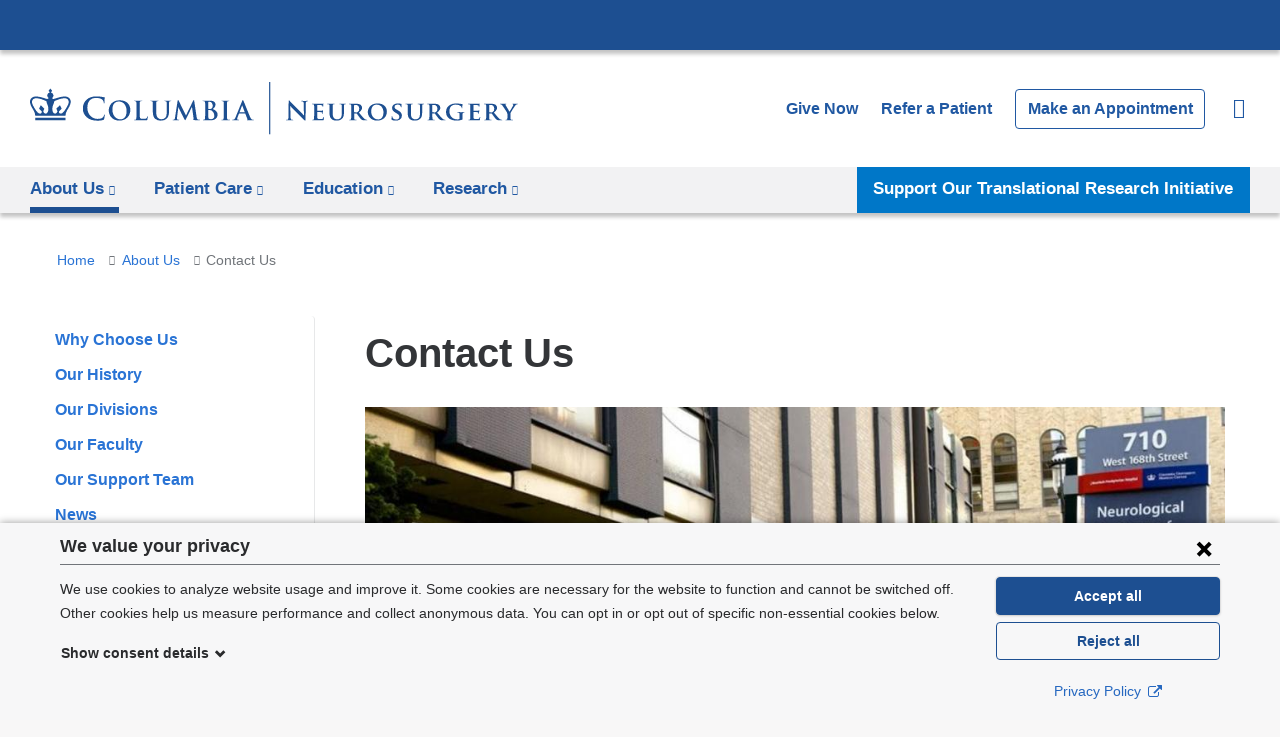

--- FILE ---
content_type: text/css
request_url: https://www.neurosurgery.columbia.edu/sites/default/files/advagg_css/css__Houb8QylSbkV9tx6jgzZSsIU6J5YbYW9fxM0RxUYXdo__H8MD9b5vtS6gUmBP7HYZ7L6DgbsLDRSLbc5M4PmNJ48__A6V-prRdnQyszasjRXhhjjDZY5qWker8BfIgwQ1WcAU.css
body_size: 9810
content:
#autocomplete{border:1px solid;overflow:hidden;position:absolute;z-index:100;}#autocomplete ul{list-style:none;list-style-image:none;margin:0;padding:0;}#autocomplete li{background:#fff;color:#000;cursor:default;white-space:pre;zoom:1;}html.js input.form-autocomplete{background-image:url(/misc/throbber-inactive.png);background-position:100% center;background-repeat:no-repeat;}html.js input.throbbing{background-image:url(/misc/throbber-active.gif);background-position:100% center;}html.js fieldset.collapsed{border-bottom-width:0;border-left-width:0;border-right-width:0;height:1em;}html.js fieldset.collapsed .fieldset-wrapper{display:none;}fieldset.collapsible{position:relative;}fieldset.collapsible .fieldset-legend{display:block;}.form-textarea-wrapper textarea{display:block;margin:0;width:100%;-moz-box-sizing:border-box;-webkit-box-sizing:border-box;box-sizing:border-box;}.resizable-textarea .grippie{background:#eee url(/misc/grippie.png) no-repeat center 2px;border:1px solid #ddd;border-top-width:0;cursor:s-resize;height:9px;overflow:hidden;}body.drag{cursor:move;}.draggable a.tabledrag-handle{cursor:move;float:left;height:1.7em;margin-left:-1em;overflow:hidden;text-decoration:none;}a.tabledrag-handle:hover{text-decoration:none;}a.tabledrag-handle .handle{background:url(/misc/draggable.png) no-repeat 6px 9px;height:13px;margin:-0.4em 0.5em;padding:0.42em 0.5em;width:13px;}a.tabledrag-handle-hover .handle{background-position:6px -11px;}div.indentation{float:left;height:1.7em;margin:-0.4em 0.2em -0.4em -0.4em;padding:0.42em 0 0.42em 0.6em;width:20px;}div.tree-child{background:url(/misc/tree.png) no-repeat 11px center;}div.tree-child-last{background:url(/misc/tree-bottom.png) no-repeat 11px center;}div.tree-child-horizontal{background:url(/misc/tree.png) no-repeat -11px center;}.tabledrag-toggle-weight-wrapper{text-align:right;}table.sticky-header{background-color:#fff;margin-top:0;}.progress .bar{background-color:#fff;border:1px solid;}.progress .filled{background-color:#000;height:1.5em;width:5px;}.progress .percentage{float:right;}.ajax-progress{display:inline-block;}.ajax-progress .throbber{background:transparent url(/misc/throbber-active.gif) no-repeat 0px center;float:left;height:15px;margin:2px;width:15px;}.ajax-progress .message{padding-left:20px;}tr .ajax-progress .throbber{margin:0 2px;}.ajax-progress-bar{width:16em;}.container-inline div,.container-inline label{display:inline;}.container-inline .fieldset-wrapper{display:block;}.nowrap{white-space:nowrap;}html.js .js-hide{display:none;}.element-hidden{display:none;}.element-invisible{position:absolute !important;clip:rect(1px 1px 1px 1px);clip:rect(1px,1px,1px,1px);overflow:hidden;height:1px;}.element-invisible.element-focusable:active,.element-invisible.element-focusable:focus{position:static !important;clip:auto;overflow:visible;height:auto;}.clearfix:after{content:".";display:block;height:0;clear:both;visibility:hidden;}* html .clearfix{height:1%;}*:first-child + html .clearfix{min-height:1%;}
/*})'"*/
fieldset{margin-bottom:1em;padding:0.5em;}form{margin:0;padding:0;}hr{border:1px solid gray;height:1px;}img{border:0;}table{border-collapse:collapse;}th{border-bottom:3px solid #ccc;padding-right:1em;text-align:left;}tbody{border-top:1px solid #ccc;}tr.even,tr.odd{background-color:#eee;border-bottom:1px solid #ccc;padding:0.1em 0.6em;}th.active img{display:inline;}td.active{background-color:#ddd;}.item-list .title{font-weight:bold;}.item-list ul{margin:0 0 0.75em 0;padding:0;}.item-list ul li{margin:0 0 0.25em 1.5em;padding:0;}.form-item,.form-actions{margin-top:1em;margin-bottom:1em;}tr.odd .form-item,tr.even .form-item{margin-top:0;margin-bottom:0;white-space:nowrap;}.form-item .description{font-size:0.85em;}label{display:block;font-weight:bold;}label.option{display:inline;font-weight:normal;}.form-checkboxes .form-item,.form-radios .form-item{margin-top:0.4em;margin-bottom:0.4em;}.form-type-radio .description,.form-type-checkbox .description{margin-left:2.4em;}input.form-checkbox,input.form-radio{vertical-align:middle;}.marker,.form-required{color:#f00;}.form-item input.error,.form-item textarea.error,.form-item select.error{border:2px solid red;}.container-inline .form-actions,.container-inline.form-actions{margin-top:0;margin-bottom:0;}.more-link{text-align:right;}.more-help-link{text-align:right;}.more-help-link a{background:url(/misc/help.png) 0 50% no-repeat;padding:1px 0 1px 20px;}.item-list .pager{clear:both;text-align:center;}.item-list .pager li{background-image:none;display:inline;list-style-type:none;padding:0.5em;}.pager-current{font-weight:bold;}#autocomplete li.selected{background:#0072b9;color:#fff;}html.js fieldset.collapsible .fieldset-legend{background:url(/misc/menu-expanded.png) 5px 65% no-repeat;padding-left:15px;}html.js fieldset.collapsed .fieldset-legend{background-image:url(/misc/menu-collapsed.png);background-position:5px 50%;}.fieldset-legend span.summary{color:#999;font-size:0.9em;margin-left:0.5em;}tr.drag{background-color:#fffff0;}tr.drag-previous{background-color:#ffd;}.tabledrag-toggle-weight{font-size:0.9em;}body div.tabledrag-changed-warning{margin-bottom:0.5em;}tr.selected td{background:#ffc;}td.checkbox,th.checkbox{text-align:center;}.progress{font-weight:bold;}.progress .bar{background:#ccc;border-color:#666;margin:0 0.2em;-moz-border-radius:3px;-webkit-border-radius:3px;border-radius:3px;}.progress .filled{background:#0072b9 url(/misc/progress.gif);}
/*})'"*/
.ui-helper-hidden{display:none}.ui-helper-hidden-accessible{border:0;clip:rect(0 0 0 0);height:1px;margin:-1px;overflow:hidden;padding:0;position:absolute;width:1px}.ui-helper-reset{margin:0;padding:0;border:0;outline:0;line-height:1.3;text-decoration:none;font-size:100%;list-style:none}.ui-helper-clearfix:before,.ui-helper-clearfix:after{content:"";display:table;border-collapse:collapse}.ui-helper-clearfix:after{clear:both}.ui-helper-clearfix{min-height:0}.ui-helper-zfix{width:100%;height:100%;top:0;left:0;position:absolute;opacity:0;filter:Alpha(Opacity=0)}.ui-front{z-index:100}.ui-state-disabled{cursor:default!important}.ui-icon{display:block;text-indent:-99999px;overflow:hidden;background-repeat:no-repeat}.ui-widget-overlay{position:fixed;top:0;left:0;width:100%;height:100%}
/*})'"*/
.ui-widget{font-family:Verdana,Arial,sans-serif;font-size:1.1em}.ui-widget .ui-widget{font-size:1em}.ui-widget input,.ui-widget select,.ui-widget textarea,.ui-widget button{font-family:Verdana,Arial,sans-serif;font-size:1em}.ui-widget-content{border:1px solid #aaa;background:#fff url(/profiles/cola/modules/contrib/jquery_update/replace/ui/themes/base/minified/images/ui-bg_flat_75_ffffff_40x100.png) 50% 50% repeat-x;color:#222}.ui-widget-content a{color:#222}.ui-widget-header{border:1px solid #aaa;background:#ccc url(/profiles/cola/modules/contrib/jquery_update/replace/ui/themes/base/minified/images/ui-bg_highlight-soft_75_cccccc_1x100.png) 50% 50% repeat-x;color:#222;font-weight:700}.ui-widget-header a{color:#222}.ui-state-default,.ui-widget-content .ui-state-default,.ui-widget-header .ui-state-default{border:1px solid #d3d3d3;background:#e6e6e6 url(/profiles/cola/modules/contrib/jquery_update/replace/ui/themes/base/minified/images/ui-bg_glass_75_e6e6e6_1x400.png) 50% 50% repeat-x;font-weight:400;color:#555}.ui-state-default a,.ui-state-default a:link,.ui-state-default a:visited{color:#555;text-decoration:none}.ui-state-hover,.ui-widget-content .ui-state-hover,.ui-widget-header .ui-state-hover,.ui-state-focus,.ui-widget-content .ui-state-focus,.ui-widget-header .ui-state-focus{border:1px solid #999;background:#dadada url(/profiles/cola/modules/contrib/jquery_update/replace/ui/themes/base/minified/images/ui-bg_glass_75_dadada_1x400.png) 50% 50% repeat-x;font-weight:400;color:#212121}.ui-state-hover a,.ui-state-hover a:hover,.ui-state-hover a:link,.ui-state-hover a:visited{color:#212121;text-decoration:none}.ui-state-active,.ui-widget-content .ui-state-active,.ui-widget-header .ui-state-active{border:1px solid #aaa;background:#fff url(/profiles/cola/modules/contrib/jquery_update/replace/ui/themes/base/minified/images/ui-bg_glass_65_ffffff_1x400.png) 50% 50% repeat-x;font-weight:400;color:#212121}.ui-state-active a,.ui-state-active a:link,.ui-state-active a:visited{color:#212121;text-decoration:none}.ui-state-highlight,.ui-widget-content .ui-state-highlight,.ui-widget-header .ui-state-highlight{border:1px solid #fcefa1;background:#fbf9ee url(/profiles/cola/modules/contrib/jquery_update/replace/ui/themes/base/minified/images/ui-bg_glass_55_fbf9ee_1x400.png) 50% 50% repeat-x;color:#363636}.ui-state-highlight a,.ui-widget-content .ui-state-highlight a,.ui-widget-header .ui-state-highlight a{color:#363636}.ui-state-error,.ui-widget-content .ui-state-error,.ui-widget-header .ui-state-error{border:1px solid #cd0a0a;background:#fef1ec url(/profiles/cola/modules/contrib/jquery_update/replace/ui/themes/base/minified/images/ui-bg_glass_95_fef1ec_1x400.png) 50% 50% repeat-x;color:#cd0a0a}.ui-state-error a,.ui-widget-content .ui-state-error a,.ui-widget-header .ui-state-error a{color:#cd0a0a}.ui-state-error-text,.ui-widget-content .ui-state-error-text,.ui-widget-header .ui-state-error-text{color:#cd0a0a}.ui-priority-primary,.ui-widget-content .ui-priority-primary,.ui-widget-header .ui-priority-primary{font-weight:700}.ui-priority-secondary,.ui-widget-content .ui-priority-secondary,.ui-widget-header .ui-priority-secondary{opacity:.7;filter:Alpha(Opacity=70);font-weight:400}.ui-state-disabled,.ui-widget-content .ui-state-disabled,.ui-widget-header .ui-state-disabled{opacity:.35;filter:Alpha(Opacity=35);background-image:none}.ui-state-disabled .ui-icon{filter:Alpha(Opacity=35)}.ui-icon{width:16px;height:16px}.ui-icon,.ui-widget-content .ui-icon{background-image:url(/profiles/cola/modules/contrib/jquery_update/replace/ui/themes/base/minified/images/ui-icons_222222_256x240.png)}.ui-widget-header .ui-icon{background-image:url(/profiles/cola/modules/contrib/jquery_update/replace/ui/themes/base/minified/images/ui-icons_222222_256x240.png)}.ui-state-default .ui-icon{background-image:url(/profiles/cola/modules/contrib/jquery_update/replace/ui/themes/base/minified/images/ui-icons_888888_256x240.png)}.ui-state-hover .ui-icon,.ui-state-focus .ui-icon{background-image:url(/profiles/cola/modules/contrib/jquery_update/replace/ui/themes/base/minified/images/ui-icons_454545_256x240.png)}.ui-state-active .ui-icon{background-image:url(/profiles/cola/modules/contrib/jquery_update/replace/ui/themes/base/minified/images/ui-icons_454545_256x240.png)}.ui-state-highlight .ui-icon{background-image:url(/profiles/cola/modules/contrib/jquery_update/replace/ui/themes/base/minified/images/ui-icons_2e83ff_256x240.png)}.ui-state-error .ui-icon,.ui-state-error-text .ui-icon{background-image:url(/profiles/cola/modules/contrib/jquery_update/replace/ui/themes/base/minified/images/ui-icons_cd0a0a_256x240.png)}.ui-icon-blank{background-position:16px 16px}.ui-icon-carat-1-n{background-position:0 0}.ui-icon-carat-1-ne{background-position:-16px 0}.ui-icon-carat-1-e{background-position:-32px 0}.ui-icon-carat-1-se{background-position:-48px 0}.ui-icon-carat-1-s{background-position:-64px 0}.ui-icon-carat-1-sw{background-position:-80px 0}.ui-icon-carat-1-w{background-position:-96px 0}.ui-icon-carat-1-nw{background-position:-112px 0}.ui-icon-carat-2-n-s{background-position:-128px 0}.ui-icon-carat-2-e-w{background-position:-144px 0}.ui-icon-triangle-1-n{background-position:0 -16px}.ui-icon-triangle-1-ne{background-position:-16px -16px}.ui-icon-triangle-1-e{background-position:-32px -16px}.ui-icon-triangle-1-se{background-position:-48px -16px}.ui-icon-triangle-1-s{background-position:-64px -16px}.ui-icon-triangle-1-sw{background-position:-80px -16px}.ui-icon-triangle-1-w{background-position:-96px -16px}.ui-icon-triangle-1-nw{background-position:-112px -16px}.ui-icon-triangle-2-n-s{background-position:-128px -16px}.ui-icon-triangle-2-e-w{background-position:-144px -16px}.ui-icon-arrow-1-n{background-position:0 -32px}.ui-icon-arrow-1-ne{background-position:-16px -32px}.ui-icon-arrow-1-e{background-position:-32px -32px}.ui-icon-arrow-1-se{background-position:-48px -32px}.ui-icon-arrow-1-s{background-position:-64px -32px}.ui-icon-arrow-1-sw{background-position:-80px -32px}.ui-icon-arrow-1-w{background-position:-96px -32px}.ui-icon-arrow-1-nw{background-position:-112px -32px}.ui-icon-arrow-2-n-s{background-position:-128px -32px}.ui-icon-arrow-2-ne-sw{background-position:-144px -32px}.ui-icon-arrow-2-e-w{background-position:-160px -32px}.ui-icon-arrow-2-se-nw{background-position:-176px -32px}.ui-icon-arrowstop-1-n{background-position:-192px -32px}.ui-icon-arrowstop-1-e{background-position:-208px -32px}.ui-icon-arrowstop-1-s{background-position:-224px -32px}.ui-icon-arrowstop-1-w{background-position:-240px -32px}.ui-icon-arrowthick-1-n{background-position:0 -48px}.ui-icon-arrowthick-1-ne{background-position:-16px -48px}.ui-icon-arrowthick-1-e{background-position:-32px -48px}.ui-icon-arrowthick-1-se{background-position:-48px -48px}.ui-icon-arrowthick-1-s{background-position:-64px -48px}.ui-icon-arrowthick-1-sw{background-position:-80px -48px}.ui-icon-arrowthick-1-w{background-position:-96px -48px}.ui-icon-arrowthick-1-nw{background-position:-112px -48px}.ui-icon-arrowthick-2-n-s{background-position:-128px -48px}.ui-icon-arrowthick-2-ne-sw{background-position:-144px -48px}.ui-icon-arrowthick-2-e-w{background-position:-160px -48px}.ui-icon-arrowthick-2-se-nw{background-position:-176px -48px}.ui-icon-arrowthickstop-1-n{background-position:-192px -48px}.ui-icon-arrowthickstop-1-e{background-position:-208px -48px}.ui-icon-arrowthickstop-1-s{background-position:-224px -48px}.ui-icon-arrowthickstop-1-w{background-position:-240px -48px}.ui-icon-arrowreturnthick-1-w{background-position:0 -64px}.ui-icon-arrowreturnthick-1-n{background-position:-16px -64px}.ui-icon-arrowreturnthick-1-e{background-position:-32px -64px}.ui-icon-arrowreturnthick-1-s{background-position:-48px -64px}.ui-icon-arrowreturn-1-w{background-position:-64px -64px}.ui-icon-arrowreturn-1-n{background-position:-80px -64px}.ui-icon-arrowreturn-1-e{background-position:-96px -64px}.ui-icon-arrowreturn-1-s{background-position:-112px -64px}.ui-icon-arrowrefresh-1-w{background-position:-128px -64px}.ui-icon-arrowrefresh-1-n{background-position:-144px -64px}.ui-icon-arrowrefresh-1-e{background-position:-160px -64px}.ui-icon-arrowrefresh-1-s{background-position:-176px -64px}.ui-icon-arrow-4{background-position:0 -80px}.ui-icon-arrow-4-diag{background-position:-16px -80px}.ui-icon-extlink{background-position:-32px -80px}.ui-icon-newwin{background-position:-48px -80px}.ui-icon-refresh{background-position:-64px -80px}.ui-icon-shuffle{background-position:-80px -80px}.ui-icon-transfer-e-w{background-position:-96px -80px}.ui-icon-transferthick-e-w{background-position:-112px -80px}.ui-icon-folder-collapsed{background-position:0 -96px}.ui-icon-folder-open{background-position:-16px -96px}.ui-icon-document{background-position:-32px -96px}.ui-icon-document-b{background-position:-48px -96px}.ui-icon-note{background-position:-64px -96px}.ui-icon-mail-closed{background-position:-80px -96px}.ui-icon-mail-open{background-position:-96px -96px}.ui-icon-suitcase{background-position:-112px -96px}.ui-icon-comment{background-position:-128px -96px}.ui-icon-person{background-position:-144px -96px}.ui-icon-print{background-position:-160px -96px}.ui-icon-trash{background-position:-176px -96px}.ui-icon-locked{background-position:-192px -96px}.ui-icon-unlocked{background-position:-208px -96px}.ui-icon-bookmark{background-position:-224px -96px}.ui-icon-tag{background-position:-240px -96px}.ui-icon-home{background-position:0 -112px}.ui-icon-flag{background-position:-16px -112px}.ui-icon-calendar{background-position:-32px -112px}.ui-icon-cart{background-position:-48px -112px}.ui-icon-pencil{background-position:-64px -112px}.ui-icon-clock{background-position:-80px -112px}.ui-icon-disk{background-position:-96px -112px}.ui-icon-calculator{background-position:-112px -112px}.ui-icon-zoomin{background-position:-128px -112px}.ui-icon-zoomout{background-position:-144px -112px}.ui-icon-search{background-position:-160px -112px}.ui-icon-wrench{background-position:-176px -112px}.ui-icon-gear{background-position:-192px -112px}.ui-icon-heart{background-position:-208px -112px}.ui-icon-star{background-position:-224px -112px}.ui-icon-link{background-position:-240px -112px}.ui-icon-cancel{background-position:0 -128px}.ui-icon-plus{background-position:-16px -128px}.ui-icon-plusthick{background-position:-32px -128px}.ui-icon-minus{background-position:-48px -128px}.ui-icon-minusthick{background-position:-64px -128px}.ui-icon-close{background-position:-80px -128px}.ui-icon-closethick{background-position:-96px -128px}.ui-icon-key{background-position:-112px -128px}.ui-icon-lightbulb{background-position:-128px -128px}.ui-icon-scissors{background-position:-144px -128px}.ui-icon-clipboard{background-position:-160px -128px}.ui-icon-copy{background-position:-176px -128px}.ui-icon-contact{background-position:-192px -128px}.ui-icon-image{background-position:-208px -128px}.ui-icon-video{background-position:-224px -128px}.ui-icon-script{background-position:-240px -128px}.ui-icon-alert{background-position:0 -144px}.ui-icon-info{background-position:-16px -144px}.ui-icon-notice{background-position:-32px -144px}.ui-icon-help{background-position:-48px -144px}.ui-icon-check{background-position:-64px -144px}.ui-icon-bullet{background-position:-80px -144px}.ui-icon-radio-on{background-position:-96px -144px}.ui-icon-radio-off{background-position:-112px -144px}.ui-icon-pin-w{background-position:-128px -144px}.ui-icon-pin-s{background-position:-144px -144px}.ui-icon-play{background-position:0 -160px}.ui-icon-pause{background-position:-16px -160px}.ui-icon-seek-next{background-position:-32px -160px}.ui-icon-seek-prev{background-position:-48px -160px}.ui-icon-seek-end{background-position:-64px -160px}.ui-icon-seek-start{background-position:-80px -160px}.ui-icon-seek-first{background-position:-80px -160px}.ui-icon-stop{background-position:-96px -160px}.ui-icon-eject{background-position:-112px -160px}.ui-icon-volume-off{background-position:-128px -160px}.ui-icon-volume-on{background-position:-144px -160px}.ui-icon-power{background-position:0 -176px}.ui-icon-signal-diag{background-position:-16px -176px}.ui-icon-signal{background-position:-32px -176px}.ui-icon-battery-0{background-position:-48px -176px}.ui-icon-battery-1{background-position:-64px -176px}.ui-icon-battery-2{background-position:-80px -176px}.ui-icon-battery-3{background-position:-96px -176px}.ui-icon-circle-plus{background-position:0 -192px}.ui-icon-circle-minus{background-position:-16px -192px}.ui-icon-circle-close{background-position:-32px -192px}.ui-icon-circle-triangle-e{background-position:-48px -192px}.ui-icon-circle-triangle-s{background-position:-64px -192px}.ui-icon-circle-triangle-w{background-position:-80px -192px}.ui-icon-circle-triangle-n{background-position:-96px -192px}.ui-icon-circle-arrow-e{background-position:-112px -192px}.ui-icon-circle-arrow-s{background-position:-128px -192px}.ui-icon-circle-arrow-w{background-position:-144px -192px}.ui-icon-circle-arrow-n{background-position:-160px -192px}.ui-icon-circle-zoomin{background-position:-176px -192px}.ui-icon-circle-zoomout{background-position:-192px -192px}.ui-icon-circle-check{background-position:-208px -192px}.ui-icon-circlesmall-plus{background-position:0 -208px}.ui-icon-circlesmall-minus{background-position:-16px -208px}.ui-icon-circlesmall-close{background-position:-32px -208px}.ui-icon-squaresmall-plus{background-position:-48px -208px}.ui-icon-squaresmall-minus{background-position:-64px -208px}.ui-icon-squaresmall-close{background-position:-80px -208px}.ui-icon-grip-dotted-vertical{background-position:0 -224px}.ui-icon-grip-dotted-horizontal{background-position:-16px -224px}.ui-icon-grip-solid-vertical{background-position:-32px -224px}.ui-icon-grip-solid-horizontal{background-position:-48px -224px}.ui-icon-gripsmall-diagonal-se{background-position:-64px -224px}.ui-icon-grip-diagonal-se{background-position:-80px -224px}.ui-corner-all,.ui-corner-top,.ui-corner-left,.ui-corner-tl{border-top-left-radius:4px}.ui-corner-all,.ui-corner-top,.ui-corner-right,.ui-corner-tr{border-top-right-radius:4px}.ui-corner-all,.ui-corner-bottom,.ui-corner-left,.ui-corner-bl{border-bottom-left-radius:4px}.ui-corner-all,.ui-corner-bottom,.ui-corner-right,.ui-corner-br{border-bottom-right-radius:4px}.ui-widget-overlay{background:#aaa url(/profiles/cola/modules/contrib/jquery_update/replace/ui/themes/base/minified/images/ui-bg_flat_0_aaaaaa_40x100.png) 50% 50% repeat-x;opacity:.3;filter:Alpha(Opacity=30)}.ui-widget-shadow{margin:-8px 0 0 -8px;padding:8px;background:#aaa url(/profiles/cola/modules/contrib/jquery_update/replace/ui/themes/base/minified/images/ui-bg_flat_0_aaaaaa_40x100.png) 50% 50% repeat-x;opacity:.3;filter:Alpha(Opacity=30);border-radius:8px}
/*})'"*/
.ui-slider{position:relative;text-align:left}.ui-slider .ui-slider-handle{position:absolute;z-index:2;width:1.2em;height:1.2em;cursor:default}.ui-slider .ui-slider-range{position:absolute;z-index:1;font-size:.7em;display:block;border:0;background-position:0 0}.ui-slider.ui-state-disabled .ui-slider-handle,.ui-slider.ui-state-disabled .ui-slider-range{filter:inherit}.ui-slider-horizontal{height:.8em}.ui-slider-horizontal .ui-slider-handle{top:-.3em;margin-left:-.6em}.ui-slider-horizontal .ui-slider-range{top:0;height:100%}.ui-slider-horizontal .ui-slider-range-min{left:0}.ui-slider-horizontal .ui-slider-range-max{right:0}.ui-slider-vertical{width:.8em;height:100px}.ui-slider-vertical .ui-slider-handle{left:-.3em;margin-left:0;margin-bottom:-.6em}.ui-slider-vertical .ui-slider-range{left:0;width:100%}.ui-slider-vertical .ui-slider-range-min{bottom:0}.ui-slider-vertical .ui-slider-range-max{top:0}
/*})'"*/
.ui-accordion .ui-accordion-header{display:block;cursor:pointer;position:relative;margin-top:2px;padding:.5em .5em .5em .7em;min-height:0}.ui-accordion .ui-accordion-icons{padding-left:2.2em}.ui-accordion .ui-accordion-noicons{padding-left:.7em}.ui-accordion .ui-accordion-icons .ui-accordion-icons{padding-left:2.2em}.ui-accordion .ui-accordion-header .ui-accordion-header-icon{position:absolute;left:.5em;top:50%;margin-top:-8px}.ui-accordion .ui-accordion-content{padding:1em 2.2em;border-top:0;overflow:auto}
/*})'"*/
.cb-consent-form{background-color:#f7f7f8;bottom:0;box-shadow:0 0 8px #0006;left:0;margin:0;max-height:80vh;padding:.5rem 0 1rem;position:fixed;width:100%;z-index:90001}.cb-consent-form--hidden,.cb-consent-form__details--hidden{display:none}.cb-consent-form button,.cb-consent-form p,.cb-consent-form__consent-details-label,.cb-consent-form__consent-list,.cb-consent-form__details legend,.cb-consent-form__policy-link{font-size:.8rem}@media screen and (min-width:48em) {
 .cb-consent-form button,.cb-consent-form p,.cb-consent-form__consent-details-label,.cb-consent-form__consent-list,.cb-consent-form__details legend,.cb-consent-form__policy-link{font-size:.9rem} 
}.cb-consent-form__consent-details-label,.cb-consent-form__consent-list{line-height:1.5}.cb-consent-form__content-wrapper{box-sizing:border-box;display:flex;flex-wrap:wrap;font-family:Montserrat,Helvetica,Arial,sans-serif;margin:0 auto;max-height:80vh;max-width:75rem;padding:0 1.25em;position:relative}.cb-consent-form__header{background-color:#f7f7f8;border-bottom:1px solid #71757a;display:flex;margin-bottom:.75rem;position:sticky;top:0;width:100%;z-index:90}.cb-consent-form__body{flex:1 0 auto;max-height:calc(80vh - 10rem);overflow-y:auto;width:100%}@media screen and (min-width:48em) {
 .cb-consent-form__body{margin-right:16px;max-height:calc(80vh - 4.75rem);width:calc(100% - 15em)} 
}.cb-consent-form .cb-consent-form__pseudo-heading{flex-grow:1;font-size:1em;font-weight:700;margin-bottom:0!important;margin-top:.25rem}@media screen and (min-width:48em) {
 .cb-consent-form .cb-consent-form__pseudo-heading{font-size:1.125em;margin-top:0} 
}.cb-consent-form__close{background:transparent;box-shadow:none;height:32px;margin-top:1px;padding:0;width:32px}.cb-consent-form__close:focus,.cb-consent-form__close:hover{background:#c6c6cd;box-shadow:none}.cb-consent-form__close svg{height:20px;width:20px}.cb-consent-form__toggle-details{background:transparent;box-shadow:none;color:#2a2b2d;margin-left:1px;padding:0}.cb-consent-form__toggle-details:focus,.cb-consent-form__toggle-details:hover{background:transparent;box-shadow:none;color:#2a2b2d;text-decoration:underline}.cb-consent-form__toggle-details svg{height:1em;transition:all .2s ease-in-out;width:1em}.cb-consent-form__toggle-details[aria-expanded=true] svg{transform:rotate(180deg)}.cb-consent-form__close:focus,.cb-consent-form__toggle-details:focus{outline:1px dotted #2a2b2d}.cb-consent-form__details{margin-bottom:2.125rem}.cb-consent-form__reject-all.cb-button--style-outline{background:transparent}.cb-consent-form__consent-details-element,.cb-consent-form__consent-details-label{display:flex}.cb-consent-form__consent-details-element{border:0 solid #71757a;padding:5px}.cb-consent-form__consent-details-element--focus,.cb-consent-form__consent-details-element:hover{background:#f2f2f3;border-width:2px;padding:3px}.cb-consent-form__consent-details-element+.cb-consent-form__consent-details-element{margin-top:.5rem}.cb-consent-form__consent-details-label-title{display:block;margin-top:-.25em}.cb-consent-form__consent-details-label-description{font-weight:400}.cb-consent-form__consent-details-switch{margin-right:.5em;text-align:center;width:43px}.cb-consent-form__consent-details-switch-housing{border:2px solid #000;border-radius:25px;display:block;height:25px;position:relative;text-align:left;width:43px}.cb-consent-form__consent-details-switch-knob{background:#71757a;border-radius:17px;display:block;height:17px;left:2px;position:relative;top:2px;transition:all .1s ease-in;width:17px}.cb-consent-form__consent-details-checkbox{opacity:0}.cb-consent-form__consent-details-checkbox:checked~.cb-consent-form__consent-details-label .cb-consent-form__consent-details-switch .cb-consent-form__consent-details-switch--off,.cb-consent-form__consent-details-checkbox:not(:checked)~.cb-consent-form__consent-details-label .cb-consent-form__consent-details-switch .cb-consent-form__consent-details-switch--on{display:none}.cb-consent-form__consent-details-checkbox:checked~.cb-consent-form__consent-details-label .cb-consent-form__consent-details-switch .cb-consent-form__consent-details-switch-knob{background:#0077c8;left:20px;opacity:1}.cb-consent-form__consent-details-checkbox,.cb-consent-form__consent-details-label{cursor:pointer}.cb-consent-form__actions{border-top:1px solid #71757a;margin-top:.5rem;padding-top:.5rem;text-align:center;width:100%}@media screen and (min-width:48em) {
 .cb-consent-form__actions{border-top:none;flex:0 1 auto;margin-top:0;padding-top:0;width:14em} 
}.cb-consent-form__actions button{border:1px solid #1d4f91;padding:6px 8px;transition-property:background-color,box-shadow;width:48.5%}@media screen and (min-width:48em) {
 .cb-consent-form__actions button{margin-bottom:.5em;width:100%}.cb-consent-form__actions button:last-child{margin-bottom:0} 
}.cb-consent-form__actions button:focus{border:2px dotted #fff;outline:none;padding:5px 7px}.cb-consent-form__actions button+button{margin-left:3%}@media screen and (min-width:48em) {
 .cb-consent-form__actions button+button{margin-left:0} 
}.cb-consent-form__accept-all,.cb-consent-form__accept-all:focus,.cb-consent-form__accept-all:hover,.cb-consent-form__save,.cb-consent-form__save:focus,.cb-consent-form__save:hover{background:#1d4f91;color:#fff}.cb-consent-form__save{border:2px solid #1d4f91;padding:6px 8px}.cb-consent-form__save:focus{border:2px dotted #fff;outline:none}.cb-consent-form__policy-link{color:#2668c0;display:inline-block;margin-top:.75rem;width:100%}.cb-consent-form__policy-link:hover{text-decoration:underline}.cb-consent-form__policy-link svg{display:inline-block;height:auto;margin-left:.25em;vertical-align:text-top;width:1em}
/*})'"*/
.date-repeat-input{float:left;margin-right:5px;width:auto;}.date-repeat-input select{min-width:7em;}.date-repeat fieldset{clear:both;float:none;}.date-repeat-radios{margin-bottom:1em;}.date-repeat-radios input[type=radio]{float:left;margin:0.75em 0.75em 0 0;}.date-repeat-radios .form-wrapper{float:left;}.date-repeat-radios .form-type-checkboxes .form-type-checkbox{width:15%;float:left;margin:0;}.date-repeat-radios .date-repeat-radios-item{margin-bottom:1em;}.weekly .form-type-checkboxes .form-type-checkbox{float:left;margin-right:10px;}.date-repeat-input.byday-count label,.date-repeat-input.byday-count select,.date-clear.bymonthday label,.date-clear.bymonthday select{display:inline;}.date-repeat-input.byday-day label,.date-clear.bymonthday .field-suffix{font-weight:bold;}.range-of-repeat .form-radios > div{margin-top:0.5em;}.range-of-repeat .count input[type=text]{margin:0 0.5em;}.range-of-repeat .until .form-wrapper{margin:0 0.5em;display:inline-block;vertical-align:middle;}.range-of-repeat .until .form-radio,.range-of-repeat .until .date-prefix-inline{margin:0 0 1.4em 0;vertical-align:middle;}.range-of-repeat .until.widget-date_popup.label-above .form-radio,.range-of-repeat .until.widget-date_popup.label-above .date-prefix-inline{margin:0;vertical-align:middle;}.range-of-repeat .until.widget-date_select.label-within .form-radio,.range-of-repeat .until.widget-date_select.label-within .date-prefix-inline{margin:0;vertical-align:middle;}.range-of-repeat .until.widget-date_select.label-above .form-radio,.range-of-repeat .until.widget-date_select.label-above .date-prefix-inline{margin:1.4em 0 0 0;vertical-align:middle;}.range-of-repeat .until .form-type-date-text .date-padding{padding:0;}.range-of-repeat .until.widget-date_select.label-within .date-padding{padding:0;}.range-of-repeat .until.widget-date_select.label-above .date-padding{padding:0;}.range-of-repeat .until .form-type-date-select,.range-of-repeat .until .form-type-date-popup,.range-of-repeat .until .form-type-date-text{border:none;margin:0;}
/*})'"*/
.ui-widget-content{background:whitesmoke;}.ui-dialog .ui-dialog-titlebar{background-color:#444444;padding:.5em;}.ui-dialog-title{font-weight:bold;color:white;}.token-tree caption{font-style:inherit;font-family:helvetica,'Segoe UI',segoe,Ubuntu,'Droid Sans',Arial,sans-serif;padding:.5em;text-align:left;} .helvetica-neue .token-tree caption{font-family: 'Helvetica Neue',helvetica,'Segoe UI',segoe,Ubuntu,'Droid Sans',Arial,sans-serif;}table.token-tree th,table.token-tree td{padding-top:.5em;padding-bottom:.5em;}
/*})'"*/
@media (max-width:39.9375em) {
 .tablesaw-stack tbody td{position:relative;padding-left:inherit;background-color:inherit;}.tablesaw-stack th:nth-child(2),.tablesaw-stack td:nth-child(2){border-right:none;}.tablesaw-stack tbody tr{border-bottom:4px solid #dfdfdf!important;margin-bottom:15px;margin-top:10px;float:left;}.tablesaw-stack .ember-support-workbench-clone{display:block;} 
}@media only all {
 .tablesaw-stack td .tablesaw-cell-label,.tablesaw-stack th .tablesaw-cell-label{width:45% !important;padding-left:10px !important;}.tablesaw-stack td .tablesaw-cell-label a img,.tablesaw-stack th .tablesaw-cell-label a img{display:inline-block;vertical-align:middle;padding-left:5px;}.tablesaw-cell-content h3{font-size:24px;font-weight:bold;margin-left:10px;}.tablesaw-stack td.active{background-color:inherit;} 
}
/*})'"*/
.field .field-label{font-weight:bold;}form .field-multiple-table{margin:0;}form .field-multiple-table th.field-label{padding-left:0;}form .field-multiple-table td.field-multiple-drag{width:30px;padding-right:0;}form .field-multiple-table td.field-multiple-drag a.tabledrag-handle{padding-right:.5em;}form .field-add-more-submit{margin:.5em 0 0;}
/*})'"*/
.node-unpublished{background-color:#fff4f4;}.preview .node{background-color:#ffffea;}td.revision-current{background:#ffc;}
/*})'"*/
span[data-picture-align="left"],img[data-picture-align="left"]{float:left;}span[data-picture-align="right"],img[data-picture-align="right"]{float:right;}span[data-picture-align="center"],img[data-picture-align="center"]{display:block;margin-left:auto;margin-right:auto;}.cke_dialog_body tr td:last-child{border-right:0px;}
/*})'"*/
#permissions td.module{font-weight:bold;}#permissions td.permission{padding-left:1.5em;}#permissions tr.odd .form-item,#permissions tr.even .form-item{white-space:normal;}#user-admin-settings fieldset .fieldset-description{font-size:0.85em;padding-bottom:.5em;}#user-admin-roles td.edit-name{clear:both;}#user-admin-roles .form-item-name{float:left;margin-right:1em;}.password-strength{width:17em;float:right;margin-top:1.4em;}.password-strength-title{display:inline;}.password-strength-text{float:right;font-weight:bold;}.password-indicator{background-color:#C4C4C4;height:0.3em;width:100%;}.password-indicator div{height:100%;width:0%;background-color:#47C965;}input.password-confirm,input.password-field{width:16em;margin-bottom:0.4em;}div.password-confirm{float:right;margin-top:1.5em;visibility:hidden;width:17em;}div.form-item div.password-suggestions{padding:0.2em 0.5em;margin:0.7em 0;width:38.5em;border:1px solid #B4B4B4;}div.password-suggestions ul{margin-bottom:0;}.confirm-parent,.password-parent{clear:left;margin:0;width:36.3em;}.profile{clear:both;margin:1em 0;}.profile .user-picture{float:right;margin:0 1em 1em 0;}.profile h3{border-bottom:1px solid #ccc;}.profile dl{margin:0 0 1.5em 0;}.profile dt{margin:0 0 0.2em 0;font-weight:bold;}.profile dd{margin:0 0 1em 0;}
/*})'"*/
span.ext{background:url(/profiles/cola/modules/contrib/extlink/images/extlink_s.png) 2px center no-repeat;width:10px;height:10px;padding-right:12px;text-decoration:none;}span.mailto{background:url(/profiles/cola/modules/contrib/extlink/images/extlink_s.png) -20px center no-repeat;width:10px;height:10px;padding-right:12px;text-decoration:none;}@media print {
 span.ext,span.mailto{display:none;padding:0;} 
}span.extlink i{padding-left:0.2em;}
/*})'"*/
.views-exposed-form .views-exposed-widget{float:left;padding:.5em 1em 0 0;}.views-exposed-form .views-exposed-widget .form-submit{margin-top:1.6em;}.views-exposed-form .form-item,.views-exposed-form .form-submit{margin-top:0;margin-bottom:0;}.views-exposed-form label{font-weight:bold;}.views-exposed-widgets{margin-bottom:.5em;}.views-align-left{text-align:left;}.views-align-right{text-align:right;}.views-align-center{text-align:center;}.views-view-grid tbody{border-top:none;}.view .progress-disabled{float:none;}
/*})'"*/
.rteindent1{margin-left:40px;}.rteindent2{margin-left:80px;}.rteindent3{margin-left:120px;}.rteindent4{margin-left:160px;}.rteleft{text-align:left;}.rteright{text-align:right;}.rtecenter{text-align:center;}.rtejustify{text-align:justify;}.ibimage_left{float:left;}.ibimage_right{float:right;}
/*})'"*/
.text-align-left{text-align:left;}.text-align-right{text-align:right;}.text-align-center{text-align:center;}.text-align-justify{text-align:justify;}.align-left{float:left;}.align-right{float:right;}.align-center{text-align:center;}
/*})'"*/
.ctools-locked{color:red;border:1px solid red;padding:1em;}.ctools-owns-lock{background:#ffffdd none repeat scroll 0 0;border:1px solid #f0c020;padding:1em;}a.ctools-ajaxing,input.ctools-ajaxing,button.ctools-ajaxing,select.ctools-ajaxing{padding-right:18px !important;background:url(/profiles/cola/modules/contrib/ctools/images/status-active.gif) right center no-repeat;}div.ctools-ajaxing{float:left;width:18px;background:url(/profiles/cola/modules/contrib/ctools/images/status-active.gif) center center no-repeat;}
/*})'"*/
div.panel-pane div.admin-links{font-size:xx-small;margin-right:1em;}div.panel-pane div.admin-links li a{color:#ccc;}div.panel-pane div.admin-links li{padding-bottom:2px;background:white;z-index:201;}div.panel-pane div.admin-links:hover a,div.panel-pane div.admin-links-hover a{color:#000;}div.panel-pane div.admin-links a:before{content:"[";}div.panel-pane div.admin-links a:after{content:"]";}div.panel-pane div.panel-hide{display:none;}div.panel-pane div.panel-hide-hover,div.panel-pane:hover div.panel-hide{display:block;position:absolute;z-index:200;margin-top:-1.5em;}div.panel-pane div.feed a{float:right;}
/*})'"*/
html{box-sizing:border-box}*,*::after,*::before{box-sizing:inherit}.panels-ipe-editing .cb-page-content .cb-feature-area::after{clear:both;content:"";display:table}.cb-page-content .cb-content-area>.cb-container__inner{max-width:75em;margin-left:auto;margin-right:auto}.cb-page-content .cb-content-area>.cb-container__inner::after{clear:both;content:"";display:table}@media screen and (min-width:75em) {
 .panels-ipe-editing .cb-layout--aside-last .cb-page-content .cb-content-area>.cb-container__inner{max-width:calc(75em + 220px);padding-left:220px} 
}@media screen and (min-width:75em) {
 .panels-ipe-editing .cb-layout--aside-first .cb-page-content .cb-content-area>.cb-container__inner{max-width:calc(75em + 220px);padding-right:220px} 
}@media screen and (min-width:75em) {
 .panels-ipe-editing .cb-layout--no-aside .cb-page-content .cb-content-area>.cb-container__inner{max-width:calc(75em + 440px);padding:0 220px} 
}@media screen and (min-width:105em) {
 .panels-ipe-editing .cb-layout--aside-last .cb-page-content .cb-content-area>.cb-container__inner,.panels-ipe-editing .cb-layout--aside-first .cb-page-content .cb-content-area>.cb-container__inner,.panels-ipe-editing .cb-layout--no-aside .cb-page-content .cb-content-area>.cb-container__inner{max-width:75em;padding:0 1.25em} 
}@media screen and (min-width:75em) {
 .cb-page-content .cb-content-area__wrapper{float:left;display:block;margin-right:3.36134%;width:74.15966%}.cb-page-content .cb-content-area__wrapper:last-child{margin-right:0}.cb-layout--aside-first .cb-page-content .cb-content-area__wrapper,.cb-layout--aside-last .cb-page-content .cb-content-area__wrapper,.cb-layout--aside-first-last .cb-page-content .cb-content-area__wrapper{margin-left:0%}.cb-layout--no-aside .cb-page-content .cb-content-area__wrapper,.cb-layout--aside-last .cb-page-content .cb-content-area__wrapper{float:left;display:block;margin-right:3.36134%;width:100%}.cb-layout--no-aside .cb-page-content .cb-content-area__wrapper:last-child,.cb-layout--aside-last .cb-page-content .cb-content-area__wrapper:last-child{margin-right:0}.cb-layout--aside-first-last .cb-page-content .cb-content-area__wrapper,.cb-layout--aside-first .cb-page-content .cb-content-area__wrapper{float:left;display:block;margin-right:3.36134%;width:74.15966%}.cb-layout--aside-first-last .cb-page-content .cb-content-area__wrapper:last-child,.cb-layout--aside-first .cb-page-content .cb-content-area__wrapper:last-child{margin-right:0}.panels-ipe-editing .cb-page-content .cb-content-area__wrapper{position:relative} 
}@media screen and (min-width:60em) {
 .cb-layout--aside-first .cb-page-content .cb-content-area__main,.cb-layout--aside-last .cb-page-content .cb-content-area__main,.cb-layout--aside-first-last .cb-page-content .cb-content-area__main{float:left;display:block;margin-right:3.36134%;width:65.54622%;margin-left:17.22689%}.cb-layout--aside-first .cb-page-content .cb-content-area__main:last-child,.cb-layout--aside-last .cb-page-content .cb-content-area__main:last-child,.cb-layout--aside-first-last .cb-page-content .cb-content-area__main:last-child{margin-right:0} 
}@media screen and (min-width:75em) {
 .cb-layout--aside-first .cb-page-content .cb-content-area__main,.cb-layout--aside-last .cb-page-content .cb-content-area__main,.cb-layout--aside-first-last .cb-page-content .cb-content-area__main{float:left;display:block;margin-right:3.36134%;width:100%;margin-left:0%}.cb-layout--aside-first .cb-page-content .cb-content-area__main:last-child,.cb-layout--aside-last .cb-page-content .cb-content-area__main:last-child,.cb-layout--aside-first-last .cb-page-content .cb-content-area__main:last-child{margin-right:0} 
}@media screen and (min-width:75em) {
 .cb-layout--no-aside .cb-page-content .cb-content-area__main,.cb-layout--no-aside .cb-page-content .cb-content-area__feature-rows,.cb-layout--no-aside .cb-page-content .cb-content-area__aside-last{float:left;display:block;margin-right:3.36134%;width:82.77311%;margin-left:8.61345%}.cb-layout--no-aside .cb-page-content .cb-content-area__main:last-child,.cb-layout--no-aside .cb-page-content .cb-content-area__feature-rows:last-child,.cb-layout--no-aside .cb-page-content .cb-content-area__aside-last:last-child{margin-right:0}.panels-ipe-editing .cb-layout--no-aside .cb-page-content .cb-content-area__main,.panels-ipe-editing .cb-layout--no-aside .cb-page-content .cb-content-area__feature-rows,.panels-ipe-editing .cb-layout--no-aside .cb-page-content .cb-content-area__aside-last{width:100%;margin:0} 
}.cb-page-content .cb-content-area__feature-rows .cb-container__inner{padding-left:0;padding-right:0}@media screen and (min-width:75em) {
 .cb-layout--aside-last .cb-page-content .cb-content-area__main-feature{float:left;display:block;margin-right:3.36134%;width:65.54622%;margin-left:0%}.cb-layout--aside-last .cb-page-content .cb-content-area__main-feature:last-child{margin-right:0} 
}.page-admin-structure .cb-page-content .cb-content-area__aside-first,.page-admin-structure .cb-page-content .cb-content-area__aside-last{max-width:100%}@media screen and (min-width:60em) {
 .cb-layout--aside-first .cb-page-content .cb-content-area__aside-first,.cb-layout--aside-first-last .cb-page-content .cb-content-area__aside-first{float:left;display:block;margin-right:3.36134%;width:65.54622%;margin-left:17.22689%}.cb-layout--aside-first .cb-page-content .cb-content-area__aside-first:last-child,.cb-layout--aside-first-last .cb-page-content .cb-content-area__aside-first:last-child{margin-right:0} 
}@media screen and (min-width:75em) {
 .cb-page-content .cb-content-area__aside-first{float:left;display:block;margin-right:3.36134%;width:22.47899%}.cb-page-content .cb-content-area__aside-first:last-child{margin-right:0}.cb-layout--aside-first .cb-page-content .cb-content-area__aside-first,.cb-layout--aside-first-last .cb-page-content .cb-content-area__aside-first{float:left;display:block;margin-right:3.36134%;width:22.47899%;margin-left:0%}.cb-layout--aside-first .cb-page-content .cb-content-area__aside-first:last-child,.cb-layout--aside-first-last .cb-page-content .cb-content-area__aside-first:last-child{margin-right:0} 
}.panels-ipe-editing .cb-page-content .cb-content-area__aside-first.cb-region-empty{width:200px;margin-right:0;margin-left:-219px;opacity:0.5}@media screen and (min-width:75em) {
 .cb-layout--aside-last .cb-page-content .cb-content-area__aside-last{float:left;display:block;margin-right:3.36134%;width:31.09244%;margin-left:0%;margin-right:0}.cb-layout--aside-last .cb-page-content .cb-content-area__aside-last:last-child{margin-right:0}.panels-ipe-editing .cb-layout--aside-last .cb-page-content .cb-content-area__aside-last{float:left;display:block;margin-right:3.36134%;width:22.47899%}.panels-ipe-editing .cb-layout--aside-last .cb-page-content .cb-content-area__aside-last:last-child{margin-right:0}.panels-ipe-editing .cb-page-content .cb-content-area__aside-last.cb-region-empty{position:absolute;width:200px;right:-219px;top:0;opacity:0.5} 
}.panels-ipe-display-container:not(.panels-ipe-editing) .cb-region-empty{display:none}
/*})'"*/
html{box-sizing:border-box}*,*::after,*::before{box-sizing:inherit}body,.cb-page-wrapper{display:-webkit-box;display:-ms-flexbox;display:flex;min-height:100vh;-webkit-box-orient:vertical;-webkit-box-direction:normal;-ms-flex-direction:column;flex-direction:column}.cb-site-footer .cb-container__inner{max-width:75em;margin-left:auto;margin-right:auto;padding:0 1.25em}.cb-site-footer .cb-container__inner::after{clear:both;content:"";display:table}.cb-site-footer .cb-container__inner>*{float:left;display:block;margin-right:3.36134%;width:100%}.cb-site-footer .cb-container__inner>*:last-child{margin-right:0}.cb-content{-webkit-box-flex:1;-ms-flex:1 0 auto;flex:1 0 auto}.cb-content .cb-system .cb-container__inner{max-width:75em;margin-left:auto;margin-right:auto}.cb-content .cb-system .cb-container__inner::after{clear:both;content:"";display:table}.cb-content .cb-system .cb-container__inner>*{float:left;display:block;margin-right:3.36134%;width:100%}.cb-content .cb-system .cb-container__inner>*:last-child{margin-right:0}#first-time{max-width:75em;margin-left:auto;margin-right:auto}#first-time::after{clear:both;content:"";display:table}
/*})'"*/
.cb-layout__component-dynamic{overflow:hidden}.cb-layout__component-dynamic--unprocessed{overflow:visible}.cb-layout__component-dynamic--unprocessed::after{clear:both;content:"";display:table}@media screen and (min-width:48em) {
 .cb-layout__component-dynamic--unprocessed .column-first,.cb-layout__component-dynamic--unprocessed .column-second,.cb-layout__component-dynamic--unprocessed .column-third{float:left;display:block;margin-right:3.36134%;width:31.09244%}.cb-layout__component-dynamic--unprocessed .column-first:last-child,.cb-layout__component-dynamic--unprocessed .column-second:last-child,.cb-layout__component-dynamic--unprocessed .column-third:last-child{margin-right:0}.cb-layout__component-dynamic--unprocessed .column-first:nth-last-child(2),.cb-layout__component-dynamic--unprocessed .column-second:nth-last-child(2),.cb-layout__component-dynamic--unprocessed .column-third:nth-last-child(2){margin-right:0} 
}@media screen and (min-width:48em) {
 .columns-2{float:left;display:block;margin-right:3.36134%;width:48.31933%}.columns-2:last-child{margin-right:0} 
}@media screen and (min-width:48em) {
 .columns-3{float:left;display:block;margin-right:3.36134%;width:31.09244%}.columns-3:last-child{margin-right:0} 
}@media screen and (min-width:48em) {
 .column--last{margin-right:0} 
}
/*})'"*/
div.addressfield-container-inline > div.form-item{float:left;margin-right:1em;}div.addressfield-container-inline.country-GB > div.form-item{float:none;margin-right:auto;}div.addressfield-container-inline:after{content:".";display:block;height:0;clear:both;visibility:hidden;}* html div.addressfield-container-inline{height:1%;}*:first-child + html div.addressfield-container-inline{min-height:1%;}
/*})'"*/


--- FILE ---
content_type: image/svg+xml
request_url: https://www.neurosurgery.columbia.edu/sites/default/files/logo-neurosurgery-desktop.svg?t9crjj
body_size: 7573
content:
<svg xmlns="http://www.w3.org/2000/svg" viewBox="0 0 503.313 55.123" preserveAspectRatio="xMinYMax meet"><defs><style>.cls-1{fill:#1d4f91;}</style></defs><g id="Layer_2" data-name="Layer 2"><g id="Layer_1-2" data-name="Layer 1"><rect id="_1_Line_Vertical_Bar" data-name="1 Line Vertical Bar" class="cls-1" x="246.667" width="1.196" height="55.123"/><path id="Columbia_Trademark" data-name="Columbia Trademark" class="cls-1" d="M76.865,34.078c-.26,0-.326.131-.423.652a5.41,5.41,0,0,1-1.1,2.143c-1.3,1.5-3.057,1.822-5.95,1.822-4.355,0-10.239-3.836-10.239-11.571,0-3.154.618-6.242,2.992-8.418a8.469,8.469,0,0,1,6.11-2.019c2.989,0,5.525.879,6.6,2.019a4.62,4.62,0,0,1,1.267,2.987c0,.456.066.717.325.717.293,0,.357-.261.39-.747.065-.651.033-2.439.1-3.512.063-1.138.162-1.528.162-1.787,0-.193-.131-.357-.488-.392-.976-.1-2.015-.389-3.251-.551A32.19,32.19,0,0,0,68.64,15.1c-4.843,0-7.931,1.3-10.269,3.443a12.224,12.224,0,0,0-3.808,8.907A12.261,12.261,0,0,0,58.6,37.036c2.959,2.569,6.7,3.542,11.15,3.542a18.753,18.753,0,0,0,5.849-.747,1.14,1.14,0,0,0,.846-.941,30.814,30.814,0,0,0,.717-4.325C77.159,34.307,77.093,34.078,76.865,34.078ZM92.486,19.166c-8.16,0-11.233,6.01-11.233,10.662,0,4.812,3.154,10.661,10.96,10.661,6.908,0,11.26-4.924,11.26-11.151S99.257,19.166,92.486,19.166Zm.869,19.964c-5.221,0-8.349-4.49-8.349-10.143,0-6.774,3.562-8.514,6.691-8.514,4.461,0,7.97,3.781,7.97,9.872C99.667,38.2,95.259,39.13,93.355,39.13Zm51.836-19.582c-1.061,0-2.776.081-3.1.081-.028,0-1.741-.081-3.128-.081-.381,0-.571.054-.571.246s.163.244.461.244a5.427,5.427,0,0,1,.981.079c.9.19,1.114.628,1.168,1.554.054.869.054,1.63.054,5.764v3.4c0,2.8-.081,5.251-1.578,6.743a5.321,5.321,0,0,1-3.751,1.47,5.029,5.029,0,0,1-3.4-1.118c-1.33-1.085-2.121-2.745-2.121-6.687V27.435c0-4.134,0-4.895.054-5.764.056-.954.273-1.417,1.008-1.554a4.185,4.185,0,0,1,.789-.079c.27,0,.433-.056.433-.244s-.19-.246-.6-.246c-.978,0-2.691.081-3.344.081-.818,0-2.53-.081-3.971-.081-.408,0-.6.054-.6.246s.164.244.461.244a5.746,5.746,0,0,1,1.062.079c.9.19,1.115.628,1.168,1.554.055.869.055,1.63.055,5.764v3.97c0,3.943,1.035,5.957,2.422,7.207a8.733,8.733,0,0,0,6.037,1.877,8.12,8.12,0,0,0,5.657-1.957c2.284-1.959,2.584-5.167,2.584-8.187v-2.91c0-4.134,0-4.895.054-5.764.055-.954.271-1.417,1.006-1.554a4.193,4.193,0,0,1,.789-.079c.326,0,.489-.056.489-.244S145.571,19.548,145.191,19.548Zm60.633,20.073a11.763,11.763,0,0,1-1.387-.111c-.815-.109-1.005-.6-1.088-1.334-.11-1.168-.11-3.317-.11-5.955V27.435c0-4.134,0-4.895.054-5.764.056-.954.273-1.417,1.008-1.554a4.689,4.689,0,0,1,.816-.079c.272,0,.434-.056.434-.274,0-.162-.216-.216-.571-.216-1.033,0-2.639.081-3.317.081-.792,0-2.5-.081-3.538-.081-.433,0-.652.054-.652.216,0,.218.165.274.436.274a3.789,3.789,0,0,1,.979.109c.6.137.87.6.926,1.524.054.869.054,1.63.054,5.764v4.786c0,2.638,0,4.787-.137,5.93-.081.788-.244,1.25-.788,1.359a4.519,4.519,0,0,1-.978.111c-.327,0-.435.079-.435.215,0,.189.188.274.544.274,1.087,0,2.8-.085,3.425-.085.734,0,2.448.085,4.245.085.3,0,.516-.085.516-.274C206.26,39.7,206.123,39.621,205.824,39.621Zm-84.56-3.756c-.217,0-.27.165-.3.408a3.409,3.409,0,0,1-.7,1.633c-.68.734-1.743.76-3.184.76-2.121,0-2.826-.19-3.29-.6-.572-.487-.572-2.363-.572-5.846V27.435c0-4.134,0-4.895.056-5.766.054-.952.271-1.415,1.005-1.55a7.423,7.423,0,0,1,1.06-.079c.328,0,.491-.058.491-.246s-.191-.246-.572-.246c-1.061,0-3.046.086-3.7.086-.734,0-2.449-.086-3.726-.086-.409,0-.6.054-.6.246s.162.246.461.246a4.161,4.161,0,0,1,.9.079c.9.188,1.116.626,1.17,1.55.055.871.055,1.632.055,5.766v4.786c0,2.5,0,4.654-.137,5.793-.109.788-.245,1.387-.789,1.5a4.511,4.511,0,0,1-.978.111c-.327,0-.436.079-.436.215,0,.189.191.274.545.274,1.086,0,2.8-.085,3.427-.085,2.2,0,4,.165,7.913.165,1.414,0,1.55-.136,1.713-.734a21.431,21.431,0,0,0,.408-3.128C121.482,36,121.456,35.865,121.264,35.865Zm67.3-7.479c1.5-1.2,2.775-2.529,2.775-4.757,0-1.443-.871-4.081-5.794-4.081-.925,0-1.985.08-3.318.08-.544,0-2.257-.08-3.7-.08-.409,0-.6.054-.6.246s.164.244.463.244a5.729,5.729,0,0,1,1.06.079c.9.192,1.117.628,1.171,1.552.055.873.055,1.632.055,5.766v4.788c0,2.5,0,4.652-.137,5.791-.108.79-.245,1.387-.787,1.5a4.544,4.544,0,0,1-.982.111c-.325,0-.436.079-.436.215,0,.191.194.274.545.274,1.089,0,2.8-.083,3.428-.083.815,0,3.29.163,3.943.163,5,0,7.261-3.018,7.261-5.931C193.516,31.078,190.8,29.149,188.567,28.386Zm-4.623-7.207c0-.3.054-.406.245-.462a4.414,4.414,0,0,1,.9-.054c2.341,0,3.4,2.392,3.4,4.216a3.545,3.545,0,0,1-1.116,2.882,2.768,2.768,0,0,1-1.96.518,6.645,6.645,0,0,1-1.277-.083c-.108-.027-.19-.081-.19-.3Zm2.936,17.787a4.928,4.928,0,0,1-1.984-.326c-.87-.353-.952-.816-.952-2.61V29.586c0-.137.054-.192.163-.192.408,0,.681,0,1.17.025a3.9,3.9,0,0,1,2.257.655,6.473,6.473,0,0,1,2.637,5.41A3.167,3.167,0,0,1,186.88,38.966Zm-11.988.655a5.44,5.44,0,0,1-1.687-.275c-.815-.244-1.087-1.033-1.333-2.747l-2.475-16.8c-.08-.572-.243-.845-.49-.845s-.407.218-.6.653l-7.4,15.529-7.422-15.337c-.354-.708-.517-.845-.735-.845s-.382.246-.462.708L149.6,37.39c-.137.923-.354,1.987-1.117,2.148a3.41,3.41,0,0,1-.814.083c-.273,0-.436.051-.436.188,0,.245.218.3.49.3.87,0,2.176-.085,2.692-.085.49,0,1.714.085,2.856.085.408,0,.652-.056.652-.3,0-.137-.19-.188-.407-.188a5.293,5.293,0,0,1-1.144-.138c-.462-.106-.815-.353-.815-.871a10.606,10.606,0,0,1,.083-1.276l1.413-10.824h.108c.952,2.036,2.585,5.465,2.83,6.035.325.762,2.476,4.925,3.126,6.173.436.818.709,1.362.952,1.362s.381-.246,1.007-1.524l5.93-12.347h.107l1.633,11.967c.109.759.027,1.114-.136,1.168-.19.08-.3.164-.3.3,0,.163.162.244.789.3,1.086.081,4.84.164,5.521.164.381,0,.706-.083.706-.3C175.327,39.646,175.136,39.621,174.892,39.621Zm55.636,0a5.949,5.949,0,0,1-1.142-.111c-.571-.133-1.36-.516-2.395-2.964-1.74-4.134-6.091-15.23-6.745-16.726-.269-.625-.433-.871-.677-.871-.272,0-.436.3-.764,1.089l-6.826,17.08c-.542,1.358-1.06,2.283-2.311,2.445a7.664,7.664,0,0,1-.843.058c-.219,0-.327.051-.327.215,0,.218.165.274.517.274,1.415,0,2.912-.083,3.208-.083.846,0,2.015.083,2.885.083.3,0,.462-.056.462-.274,0-.164-.082-.215-.409-.215h-.407c-.844,0-1.089-.356-1.089-.846a5.258,5.258,0,0,1,.41-1.657l1.469-3.89c.052-.163.108-.216.243-.216h6.066a.26.26,0,0,1,.271.188l2.177,5.766a.443.443,0,0,1-.247.626c-.27.029-.379.08-.379.244,0,.191.324.191.815.218,2.176.056,4.164.056,5.139.056,1.009,0,1.252-.056,1.252-.274C230.881,39.646,230.745,39.621,230.528,39.621Zm-9.193-7.97h-5c-.108,0-.136-.083-.108-.191l2.5-6.692c.027-.106.08-.244.162-.244s.107.138.138.244l2.448,6.72C221.5,31.568,221.473,31.651,221.335,31.651ZM5.442,40.1H36.557V37.538H5.442ZM24.615,17.768a1.163,1.163,0,0,1-1.095-.26,6.8,6.8,0,0,0-.9-.624A3.181,3.181,0,0,0,21.493,11l1.171-1.511a.472.472,0,0,0,0-.544L21.209,7.07A.254.254,0,0,0,21,6.962a.263.263,0,0,0-.212.108L19.335,8.947a.462.462,0,0,0,0,.544L20.5,11a3.18,3.18,0,0,0-1.127,5.881,6.756,6.756,0,0,0-.9.624,1.162,1.162,0,0,1-1.095.26c-6.627-2.119-12.479-4.16-15.8-.9C-2.4,20.775,2.23,27.09,3.69,29.689a12.547,12.547,0,0,1,1.749,5.635h31.12a12.543,12.543,0,0,1,1.747-5.635c1.459-2.6,6.1-8.914,2.111-12.822C37.092,13.608,31.244,15.649,24.615,17.768Zm-8.357,15.4c-1.2.082-2.2-1.031-2.578-2.555l.985-2.311a.579.579,0,0,0-.129-.66l-3.128-3.124c-.178-.177-.339-.184-.424,0L9.5,27.641a.589.589,0,0,0,.169.653l2.336,2.36c.486,1.855-.771,2.528-1.482,2.528-2.477,0-4.458-3.367-6.481-6.855-1.99-3.43-2.69-5.937-1.19-7.829,2.5-3.162,9.077-.662,14.185,1.665a5.5,5.5,0,0,0,.578,2.591C20.316,28.762,18.5,33.018,16.258,33.168Zm21.7-6.841c-2.025,3.488-4.006,6.855-6.483,6.855-.711,0-1.97-.673-1.482-2.528l2.336-2.36a.582.582,0,0,0,.168-.653l-1.479-3.123c-.084-.184-.248-.177-.425,0l-3.126,3.124a.581.581,0,0,0-.133.66l.988,2.311c-.381,1.524-1.374,2.637-2.579,2.555-2.239-.15-4.056-4.406-1.361-10.414a5.492,5.492,0,0,0,.578-2.591c5.109-2.327,11.683-4.827,14.186-1.665C40.642,20.39,39.943,22.9,37.954,26.327Z"/><path class="cls-1" d="M268.767,36.509c.054,2.106.405,2.808.945,3a4.262,4.262,0,0,0,1.4.19c.3,0,.459.054.459.216,0,.216-.242.269-.62.269-1.755,0-2.835-.081-3.347-.081-.244,0-1.512.081-2.916.081-.35,0-.594-.026-.594-.269,0-.162.162-.216.432-.216a4.748,4.748,0,0,0,1.215-.136c.7-.216.81-1,.837-3.347l.243-15.98c0-.54.08-.917.351-.917.3,0,.54.351,1,.836.323.351,4.426,4.751,8.367,8.665,1.836,1.836,5.48,5.723,5.939,6.155h.134l-.27-12.12c-.026-1.647-.269-2.16-.917-2.43A4.4,4.4,0,0,0,280,20.259c-.324,0-.432-.081-.432-.242,0-.217.3-.244.7-.244,1.4,0,2.7.082,3.266.082.3,0,1.323-.082,2.645-.082.352,0,.622.027.622.244,0,.161-.163.242-.486.242a2.941,2.941,0,0,0-.81.081c-.756.216-.972.783-1,2.3l-.3,17.033c0,.593-.108.836-.351.836-.3,0-.62-.3-.917-.593-1.7-1.62-5.156-5.157-7.963-7.937-2.943-2.915-5.939-6.289-6.425-6.8h-.081Z"/><path class="cls-1" d="M293.1,29.464c0-3.482,0-4.13-.027-4.858-.054-.784-.27-1.026-1.025-1.242a4.385,4.385,0,0,0-.945-.081c-.243,0-.405-.081-.405-.243s.189-.216.54-.216c1.241,0,2.753.054,3.428.054.756,0,6.019.027,6.478,0,.432-.027.81-.108,1-.135a2.77,2.77,0,0,1,.378-.108c.135,0,.161.108.161.216a10.34,10.34,0,0,0-.189,1.484c-.026.243-.08,1.242-.134,1.512-.027.108-.081.378-.27.378-.162,0-.189-.108-.189-.3a2.155,2.155,0,0,0-.162-.837c-.189-.405-.378-.729-1.566-.837-.4-.054-3.239-.107-3.725-.107-.108,0-.162.081-.162.215v5.669c0,.135.027.243.162.243.54,0,3.617,0,4.157-.054.567-.054.918-.108,1.134-.351.189-.162.27-.3.378-.3a.218.218,0,0,1,.189.243c0,.135-.054.513-.189,1.674-.054.459-.108,1.377-.108,1.538,0,.189-.027.514-.243.514-.162,0-.216-.081-.216-.19-.027-.243-.027-.54-.081-.837-.135-.459-.432-.809-1.323-.89-.432-.054-3.131-.108-3.725-.108-.108,0-.135.108-.135.242v1.836c0,.783-.027,2.727,0,3.4.054,1.565.783,1.916,3.212,1.916a6.437,6.437,0,0,0,2.241-.3c.594-.27.864-.756,1.026-1.7.054-.244.107-.352.27-.352.188,0,.215.3.215.54a15.626,15.626,0,0,1-.323,2.537c-.162.594-.378.594-1.269.594-1.782,0-3.212-.026-4.373-.08-1.161-.027-2.051-.055-2.753-.055-.27,0-.783.028-1.35.028-.567.027-1.161.053-1.647.053-.3,0-.458-.081-.458-.243,0-.107.081-.242.377-.242a3.486,3.486,0,0,0,.837-.081c.486-.109.621-.54.7-1.215.108-.972.108-2.78.108-4.886Z"/><path class="cls-1" d="M308.971,29.464c0-3.482.027-4.13-.026-4.858-.055-.811-.27-1.026-1.026-1.242a4.276,4.276,0,0,0-.918-.081q-.4,0-.4-.243c0-.162.162-.216.513-.216,1.269,0,2.861.054,3.563.054.594,0,2.186-.054,3.05-.054.351,0,.513.054.513.216s-.135.243-.378.243a3.3,3.3,0,0,0-.7.081c-.621.108-.81.431-.864,1.242-.053.728-.053,1.376-.053,4.858v3.212c0,3.348.647,4.643,1.808,5.561a4.571,4.571,0,0,0,3,.918,4.523,4.523,0,0,0,3.185-1.215C321.55,36.7,321.6,34.7,321.6,32.352V29.464c0-3.482-.027-4.13-.054-4.858-.054-.784-.243-1.026-1-1.242a4.081,4.081,0,0,0-.864-.081c-.269,0-.405-.081-.405-.243s.163-.216.486-.216c1.215,0,2.808.054,2.835.054.27,0,1.862-.054,2.78-.054.324,0,.486.054.486.216s-.135.243-.405.243a3.3,3.3,0,0,0-.7.081c-.648.108-.81.431-.864,1.242-.027.728-.054,1.376-.054,4.858V31.92c0,2.565-.27,5.264-2.267,6.911a7.405,7.405,0,0,1-5.021,1.646c-1.241,0-3.7-.054-5.425-1.565-1.215-1.053-2.16-2.753-2.16-6.074Z"/><path class="cls-1" d="M331.326,29.464c0-3.482,0-4.13-.026-4.858-.054-.784-.271-1.026-1.026-1.242a4.378,4.378,0,0,0-.945-.081c-.243,0-.405-.081-.405-.243s.189-.216.54-.216c1.242,0,2.753.054,3.239.054.81,0,2.97-.054,3.7-.054a8.324,8.324,0,0,1,4.508.971,4.01,4.01,0,0,1,1.674,3.159c0,1.7-.972,3.212-3.294,5.075,2.106,2.591,3.78,4.67,5.21,6.1a4.448,4.448,0,0,0,2.537,1.512,2.18,2.18,0,0,0,.567.055.276.276,0,0,1,.3.242c0,.19-.162.243-.459.243h-2.267a5.142,5.142,0,0,1-2.591-.459c-1.026-.512-1.917-1.593-3.24-3.374-.944-1.241-1.943-2.78-2.24-3.131a.551.551,0,0,0-.432-.162L334.539,33a.17.17,0,0,0-.189.188v.324c0,2.133.027,3.914.135,4.886.081.675.189,1.106.918,1.215a8.992,8.992,0,0,0,1.16.081.276.276,0,0,1,.3.242c0,.162-.189.243-.486.243-1.376,0-3.347-.081-3.7-.081-.459,0-1.97.081-2.915.081-.3,0-.459-.081-.459-.243,0-.107.081-.242.378-.242a3.5,3.5,0,0,0,.837-.081c.486-.109.621-.54.7-1.215.108-.972.108-2.78.108-4.886Zm3.024,1.782c0,.243.054.324.216.405a6.511,6.511,0,0,0,1.808.216,2.388,2.388,0,0,0,1.674-.378,3.882,3.882,0,0,0,1.539-3.4c0-3.239-2.214-4.076-3.618-4.076a8.715,8.715,0,0,0-1.4.081c-.162.055-.216.136-.216.325Z"/><path class="cls-1" d="M348.472,31.489c0-3.914,2.753-8.989,9.96-8.989,5.993,0,9.718,3.32,9.718,8.584s-3.833,9.393-9.96,9.393C351.279,40.477,348.472,35.565,348.472,31.489Zm16.142.431c0-5.074-3.05-8.206-6.883-8.206-2.646,0-5.75,1.4-5.75,7.073,0,4.723,2.7,8.449,7.18,8.449C360.835,39.236,364.614,38.453,364.614,31.92Z"/><path class="cls-1" d="M373.447,39.883c-.378-.162-.459-.269-.459-.782,0-1.242.108-2.673.135-3.051,0-.35.108-.593.3-.593.216,0,.243.215.243.378a4.269,4.269,0,0,0,.216,1.187c.513,1.7,2.294,2.268,3.779,2.268a2.979,2.979,0,0,0,3.293-2.915c0-1-.243-2-2.348-3.24l-1.377-.809c-2.807-1.647-3.725-3.186-3.725-5.21,0-2.808,2.7-4.616,5.992-4.616a14.075,14.075,0,0,1,3.374.378c.216.054.325.135.325.3,0,.3-.081.945-.081,2.753,0,.486-.108.729-.3.729q-.243,0-.243-.405a2.593,2.593,0,0,0-.621-1.512,3.192,3.192,0,0,0-2.646-1.079c-1.7,0-3.239.89-3.239,2.456,0,1.026.378,1.835,2.51,3.023l.973.54c3.13,1.728,4.1,3.483,4.1,5.561a4.9,4.9,0,0,1-2.375,4.292,6.931,6.931,0,0,1-3.968.944A10.094,10.094,0,0,1,373.447,39.883Z"/><path class="cls-1" d="M389.647,29.464c0-3.482.027-4.13-.027-4.858-.054-.811-.27-1.026-1.026-1.242a4.276,4.276,0,0,0-.918-.081q-.4,0-.4-.243c0-.162.162-.216.513-.216,1.269,0,2.861.054,3.563.054.594,0,2.186-.054,3.05-.054.351,0,.513.054.513.216s-.135.243-.378.243a3.3,3.3,0,0,0-.7.081c-.62.108-.809.431-.863,1.242-.054.728-.054,1.376-.054,4.858v3.212c0,3.348.648,4.643,1.808,5.561a4.571,4.571,0,0,0,3,.918A4.525,4.525,0,0,0,400.9,37.94c1.322-1.241,1.376-3.239,1.376-5.588V29.464c0-3.482-.027-4.13-.054-4.858-.054-.784-.242-1.026-1-1.242a4.094,4.094,0,0,0-.864-.081q-.4,0-.4-.243c0-.162.162-.216.486-.216,1.214,0,2.807.054,2.834.054.27,0,1.863-.054,2.78-.054.324,0,.486.054.486.216s-.135.243-.4.243a3.289,3.289,0,0,0-.7.081c-.649.108-.811.431-.865,1.242-.026.728-.053,1.376-.053,4.858V31.92c0,2.565-.271,5.264-2.268,6.911a7.4,7.4,0,0,1-5.02,1.646c-1.242,0-3.7-.054-5.426-1.565-1.214-1.053-2.159-2.753-2.159-6.074Z"/><path class="cls-1" d="M412,29.464c0-3.482,0-4.13-.026-4.858-.055-.784-.271-1.026-1.027-1.242a4.362,4.362,0,0,0-.944-.081c-.243,0-.4-.081-.4-.243s.189-.216.54-.216c1.242,0,2.753.054,3.239.054.81,0,2.969-.054,3.7-.054a8.322,8.322,0,0,1,4.508.971,4.01,4.01,0,0,1,1.673,3.159c0,1.7-.972,3.212-3.293,5.075,2.106,2.591,3.779,4.67,5.21,6.1a4.446,4.446,0,0,0,2.537,1.512,2.18,2.18,0,0,0,.567.055.276.276,0,0,1,.3.242c0,.19-.162.243-.459.243H425.85a5.149,5.149,0,0,1-2.592-.459c-1.025-.512-1.916-1.593-3.238-3.374-.946-1.241-1.945-2.78-2.241-3.131a.551.551,0,0,0-.432-.162L415.214,33a.17.17,0,0,0-.188.188v.324c0,2.133.027,3.914.134,4.886.081.675.19,1.106.918,1.215a9.007,9.007,0,0,0,1.161.081.276.276,0,0,1,.3.242c0,.162-.189.243-.486.243-1.377,0-3.347-.081-3.7-.081-.459,0-1.97.081-2.915.081-.3,0-.459-.081-.459-.243,0-.107.081-.242.378-.242a3.5,3.5,0,0,0,.837-.081c.486-.109.621-.54.7-1.215.107-.972.107-2.78.107-4.886Zm3.024,1.782c0,.243.053.324.215.405a6.518,6.518,0,0,0,1.809.216,2.389,2.389,0,0,0,1.674-.378,3.884,3.884,0,0,0,1.538-3.4c0-3.239-2.213-4.076-3.617-4.076a8.729,8.729,0,0,0-1.4.081c-.162.055-.215.136-.215.325Z"/><path class="cls-1" d="M446.235,38.642c0,.62,0,.648-.3.81a14.321,14.321,0,0,1-5.8,1.025c-5.83,0-10.985-2.645-10.985-8.988a8.494,8.494,0,0,1,4.156-7.5,11.9,11.9,0,0,1,6.4-1.484,27.053,27.053,0,0,1,4.211.378,19.018,19.018,0,0,0,1.89.243c.269.027.324.108.324.27a31.1,31.1,0,0,0-.162,3.778c0,.352-.135.514-.324.514-.162,0-.216-.108-.243-.3a3.054,3.054,0,0,0-.81-1.89,7.356,7.356,0,0,0-5.155-1.754,6.664,6.664,0,0,0-4.589,1.349c-1.322,1.08-2.187,2.781-2.187,5.588,0,4.94,3.186,8.53,8.26,8.53a3.874,3.874,0,0,0,1.674-.244.757.757,0,0,0,.459-.809V36.05c0-1.133,0-2-.027-2.7-.028-.782-.27-1.025-1.026-1.241a4.207,4.207,0,0,0-.918-.081c-.216,0-.378-.109-.378-.243,0-.19.189-.216.513-.216,1.242,0,2.942.054,3.645.054.755,0,2-.054,2.78-.054.323,0,.485.026.485.216a.276.276,0,0,1-.3.243,3.16,3.16,0,0,0-.647.081c-.649.107-.891.432-.918,1.241-.027.7-.027,1.62-.027,2.753Z"/><path class="cls-1" d="M454.231,29.464c0-3.482,0-4.13-.027-4.858-.054-.784-.27-1.026-1.026-1.242a4.374,4.374,0,0,0-.944-.081c-.244,0-.406-.081-.406-.243s.19-.216.54-.216c1.243,0,2.753.054,3.428.054.756,0,6.02.027,6.479,0,.431-.027.809-.108,1-.135a2.692,2.692,0,0,1,.378-.108c.134,0,.162.108.162.216a10.069,10.069,0,0,0-.19,1.484c-.026.243-.081,1.242-.135,1.512-.027.108-.081.378-.269.378-.162,0-.19-.108-.19-.3a2.155,2.155,0,0,0-.162-.837c-.188-.405-.378-.729-1.565-.837-.4-.054-3.239-.107-3.725-.107-.108,0-.162.081-.162.215v5.669c0,.135.027.243.162.243.54,0,3.618,0,4.157-.054.567-.054.918-.108,1.133-.351.19-.162.271-.3.378-.3a.218.218,0,0,1,.19.243c0,.135-.055.513-.19,1.674-.053.459-.107,1.377-.107,1.538,0,.189-.027.514-.243.514-.162,0-.216-.081-.216-.19-.027-.243-.027-.54-.081-.837-.135-.459-.432-.809-1.323-.89-.432-.054-3.131-.108-3.725-.108-.108,0-.135.108-.135.242v1.836c0,.783-.027,2.727,0,3.4.054,1.565.782,1.916,3.212,1.916a6.428,6.428,0,0,0,2.24-.3c.594-.27.865-.756,1.027-1.7.053-.244.107-.352.269-.352.189,0,.216.3.216.54a15.408,15.408,0,0,1-.324,2.537c-.161.594-.378.594-1.269.594-1.781,0-3.212-.026-4.372-.08-1.161-.027-2.052-.055-2.754-.055-.269,0-.782.028-1.349.028-.567.027-1.16.053-1.647.053-.3,0-.459-.081-.459-.243,0-.107.081-.242.378-.242a3.5,3.5,0,0,0,.837-.081c.486-.109.621-.54.7-1.215.108-.972.108-2.78.108-4.886Z"/><path class="cls-1" d="M470.592,29.464c0-3.482,0-4.13-.026-4.858-.055-.784-.271-1.026-1.027-1.242a4.362,4.362,0,0,0-.944-.081c-.243,0-.405-.081-.405-.243s.189-.216.54-.216c1.242,0,2.753.054,3.239.054.81,0,2.969-.054,3.7-.054a8.324,8.324,0,0,1,4.508.971,4.01,4.01,0,0,1,1.673,3.159c0,1.7-.972,3.212-3.293,5.075,2.105,2.591,3.779,4.67,5.21,6.1A4.446,4.446,0,0,0,486.3,39.64a2.18,2.18,0,0,0,.567.055.276.276,0,0,1,.3.242c0,.19-.162.243-.459.243H484.44a5.147,5.147,0,0,1-2.592-.459c-1.026-.512-1.916-1.593-3.238-3.374-.946-1.241-1.945-2.78-2.242-3.131a.547.547,0,0,0-.431-.162L473.8,33a.17.17,0,0,0-.189.188v.324c0,2.133.028,3.914.135,4.886.081.675.19,1.106.918,1.215a8.995,8.995,0,0,0,1.161.081.276.276,0,0,1,.3.242c0,.162-.189.243-.486.243-1.377,0-3.347-.081-3.7-.081-.459,0-1.97.081-2.915.081-.3,0-.459-.081-.459-.243,0-.107.081-.242.378-.242a3.488,3.488,0,0,0,.836-.081c.487-.109.622-.54.7-1.215.107-.972.107-2.78.107-4.886Zm3.023,1.782c0,.243.054.324.216.405a6.518,6.518,0,0,0,1.809.216,2.391,2.391,0,0,0,1.674-.378,3.884,3.884,0,0,0,1.538-3.4c0-3.239-2.213-4.076-3.617-4.076a8.72,8.72,0,0,0-1.4.081c-.162.055-.216.136-.216.325Z"/><path class="cls-1" d="M492.488,34.215a4.564,4.564,0,0,0-.54-2.4c-.162-.352-3.4-5.4-4.237-6.614a5.226,5.226,0,0,0-1.539-1.619,2.354,2.354,0,0,0-1-.3c-.188,0-.351-.081-.351-.243s.163-.216.459-.216c.406,0,2.187.054,2.97.054.513,0,1.619-.054,2.7-.054.216,0,.351.054.351.216,0,.189-.162.189-.54.3-.189.055-.324.163-.324.352a1.778,1.778,0,0,0,.3.782c.432.7,3.536,6.074,3.941,6.722.3-.54,3.186-5.453,3.536-6.155a3.021,3.021,0,0,0,.351-1.215c0-.216-.108-.431-.513-.512-.216-.055-.432-.081-.432-.27,0-.162.135-.216.4-.216.783,0,1.62.054,2.322.054.513,0,2.078-.054,2.537-.054.27,0,.432.054.432.189,0,.162-.189.27-.459.27a2.9,2.9,0,0,0-1.026.27,3.175,3.175,0,0,0-1.242,1.079,77.167,77.167,0,0,0-4.615,7.342,5.325,5.325,0,0,0-.3,2.295V36.1c0,.378,0,1.323.054,2.3.053.675.269,1.106.971,1.215a9.1,9.1,0,0,0,1.188.081c.27,0,.4.135.4.242,0,.162-.189.243-.513.243-1.485,0-3.077-.081-3.725-.081-.594,0-2.187.081-3.077.081-.323,0-.513-.053-.513-.243,0-.107.108-.242.378-.242a3.656,3.656,0,0,0,.837-.081c.485-.109.675-.54.728-1.215.081-.972.081-1.917.081-2.3Z"/></g></g></svg>